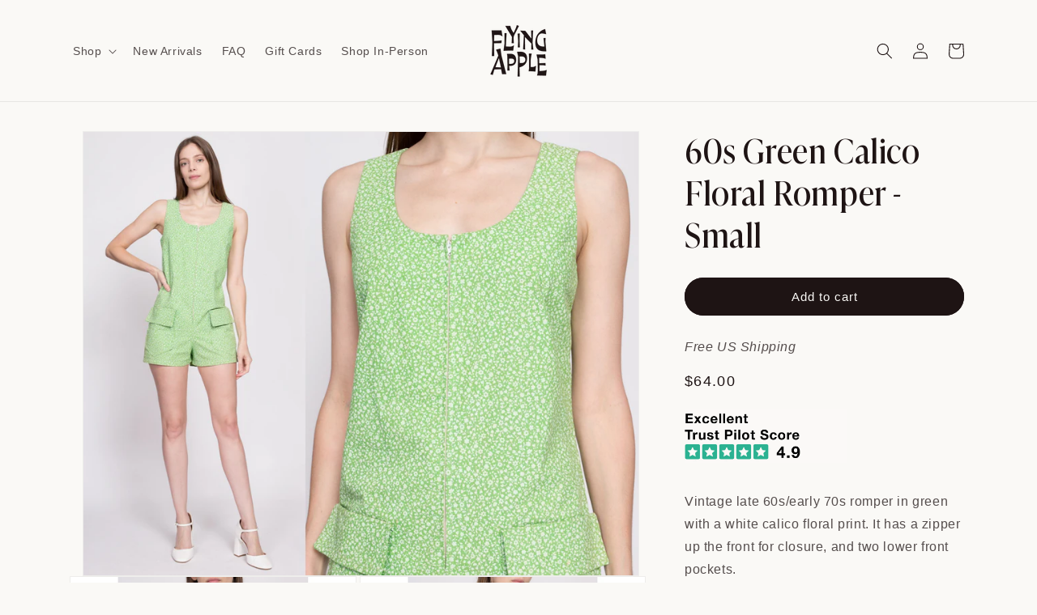

--- FILE ---
content_type: text/css
request_url: https://www.flyingapplevintage.com/cdn/shop/t/74/assets/component-loading-overlay.css?v=167310470843593579841756847283
body_size: -346
content:
.loading-overlay{position:absolute;z-index:1;width:1.8rem}@media screen and (max-width: 749px){.loading-overlay{top:0;right:0}}@media screen and (min-width: 750px){.loading-overlay{left:0}}.loading-overlay__spinner{width:1.8rem;display:inline-block}.spinner{animation:rotator 1.4s linear infinite}@keyframes rotator{0%{transform:rotate(0)}to{transform:rotate(270deg)}}.path{stroke-dasharray:280;stroke-dashoffset:0;transform-origin:center;stroke:rgb(var(--color-foreground));animation:dash 1.4s ease-in-out infinite}@media screen and (forced-colors: active){.path{stroke:CanvasText}}@keyframes dash{0%{stroke-dashoffset:280}50%{stroke-dashoffset:75;transform:rotate(135deg)}to{stroke-dashoffset:280;transform:rotate(450deg)}}.loading-overlay:not(.hidden)+.cart-item__price-wrapper,.loading-overlay:not(.hidden)~cart-remove-button{opacity:50%}.loading-overlay:not(.hidden)~cart-remove-button{pointer-events:none;cursor:default}
/*# sourceMappingURL=/cdn/shop/t/74/assets/component-loading-overlay.css.map?v=167310470843593579841756847283 */
